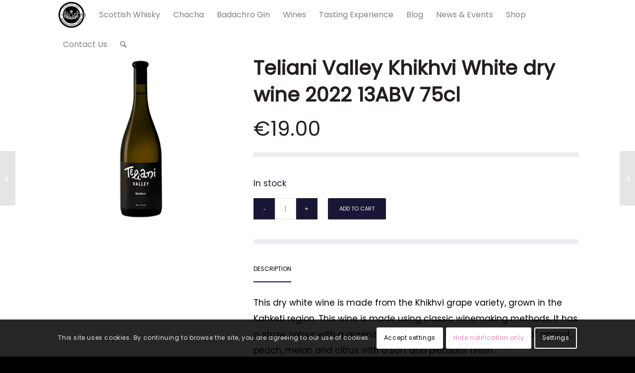

--- FILE ---
content_type: text/css
request_url: https://barkingowl.mt/wp-content/themes/enfold-child/style.css?ver=7.1.3
body_size: 2606
content:
/*
Theme Name: Enfold Child
Description: A <a href='http://codex.wordpress.org/Child_Themes'>Child Theme</a> for the Enfold Wordpress Theme. If you plan to do a lot of file modifications we recommend to use this Theme instead of the original Theme. Updating wil be much easier then.
Version: 1.0
Author: Kriesi
Author URI: http://www.kriesi.at
Template: enfold
*/

/*Add your own styles here:*/

.mailpoet_recaptcha_container {
	display: none;
}

.slide-entry-wrap .slide-meta {
	display: none !important;
}

body {
	font-family: 'Poppins';
}

#footer {
    padding: 200px 0 130px 0;
}

#custom_html-3 {
    text-align: right;
    margin-top: 147px !important;
}

#top .main_color .avia-color-theme-color {
    padding: 20px 50px;
    font-size: 16px;
    text-transform: none;
    font-weight: 400;
    background: transparent;
    border: solid 2px;
}

#top .main_color .avia-color-theme-color:hover {
    background: #fff;
color: #1a1736;
}

.av-main-nav > li > a {
    font-weight: 300;
    font-size: 16px;
}

.montserrat-bold, 
.montserrat-bold h3 {
    font-weight: 600 !important;
}

#header_main_alternate {
	background-color: #D31245;
	color: #fff;
}

#header_main_alternate ul li a {
	color: #fff;
    font-weight: 400 !important;
    text-transform: uppercase;
    letter-spacing: 1px;
}

.current-menu-item > a > .avia-menu-text {
	border-bottom: solid 1px;	
}

/*
#header_main .logo img {
	margin-top: 13px;
}
*/

.category-row {
	margin-bottom: 6%;
}
.category-box {
    text-align: center;
    background: #fff;
    padding: 29px;
}

.category-title {
    font-size: 12px;
    margin-top: 20px;
    color: #535353;
    font-weight: 600;
	line-height: 13px;
}

.must-reads-holder {
    padding: 43px;
}

.must-reads-title {
    font-weight: 700;
    font-size: 1.5rem;
    line-height: 1.9rem;
    color: #535353;
}

.must-reads-subtitle {
	font-weight: 400;
    font-size: 1rem;
	margin-top: 20px;
    color: #101010;
}

.medium-horizon-button a {
    background: #D31245 !important;
    border-radius: 0px !important;
    font-size: 11px !important;
    padding: 15px 31px !important;
    border-color: #d31146 !important;
}

.horizon-product-list-item .woocommerce-loop-product__title {
    text-align: center;
    font-size: 16px !important;
    font-weight: 500 !important;
}

.horizon-product-list-item .woocommerce-loop-product__author {
    text-align: center;
    font-size: 12px !important;
    color: #535353 !important;
    font-weight: 400 !important;
}

.horizon-product-list-item .inner_product {
    border: 0px !important;
    text-align: center;
}

.horizon-product-list-item .price .amount,
.horizon-product-list-item .price .amount .woocommerce-Price-currencySymbol {
    font-size: 12px !important;
    color: #1a1736 !important;
    font-weight: 300 !important;
}

.horizon-product-list-item .inner_product_header,
.horizon-product-list-item .inner_product_header {
    border-top: 0px !important;
    padding-top: 20px !important;
}

.shop_columns_5 .products .product {
    margin: 0 2.25% 1.2% 0;
    width: 18.2%;
}

.menu-item-language {
    float: right !important;
}

.av-language-switch-item {
    display: none;
}

.horizon-counter .avia-animated-number-icon {
    display: block;
    margin-bottom: 13px;
    margin-right: 0px;
    color: #231F20;
}

.horizon-counter .avia-animated-number-content {
    color: #D31245;
    margin-top: 11px;
}

.avia-team-member {
    background: #fff;
    text-align: center;
    border-bottom: solid 4px #D31245 !important;
}

.team-member-name {
    color: #d31146 !important;
    font-size: 22px;
    margin: 13px 0 11px;
}

.team-member-job-title {
    margin-bottom: 8px;
}

#footer:after {
    position: absolute;
    right: 0px;
    width: 41%;
    background: #232020;
    content: ' ';
    height: 100%;
    top: -1px;
}

#socket .copyright {
    float: left;
    width: 100%;
	font-weight: 200;
}
#socket .built-by-freshmen {
	float: right;
}

#socket .payment-icons {
	vertical-align: middle;
    margin-left: 10px;	
}

.sidebar_left.sidebar {
    text-align: left;
}

div .products .product {
    float: left;
    margin: 0 6.665% 4% 0;
    padding: 0;
    position: relative;
    width: 20%;
    margin-left: 0;
}

.heading-title .av-special-heading-tag {
	text-align: center;
    font-size: 30px;
    margin-top: 50px !important;
    margin-bottom: 45px !important;
}

.product-content-title {
    font-size: 12px;
    font-weight: 500;
    border-bottom: solid 2px #1a1736 !important;
    padding-bottom: 10px;
    margin-bottom: 10px;
    display: block;
    float: left;
}

section.product-content {
    color: #535353 !important;
    font-size: 14px !important;
    font-weight: 200 !important;
}

.single-product .product-title {
    font-size: 2.5rem;
    font-weight: 600;
    color: #231F20;
    line-height: 54px;
}

.single-product .product-author {
    color: #D31245;
    font-size: 1.5rem;
    font-weight: 500;
    margin-bottom: 30px;
    margin-top: 10px;
}

.single-product .product-price {
    font-size: 2.56rem;
    font-weight: 100;
    color: #231F20;
    margin-bottom: 30px;
}

.horizontal-line {
    width: 100%;
    height: 10px;
    background: #1a173612;
    margin-bottom: 35px;
    margin-top: 35px;
}

.product-short-description {
    font-size: 14px;
    font-weight: 200;
    color: #535353;
	margin-bottom: 30px;
}

.product-category,
.product-sku {
    color: #535353;
    font-size: 12px;
    line-height: 19px;
    font-weight: 200;
}

.product-category {
	color:#d31146;
}

span.product-cat-title {
    font-weight: 500;
	color: #535353;
}

#top form.cart .button {
    margin-top: 0;
    margin-bottom: 0;
    text-transform: uppercase;
    display: inline-block;
    padding: 16px 23px;
    font-size: 11px;
    font-weight: 400;
}

#top .main_color .quantity input.plus, #top .main_color .quantity input.minus {
    border-color: #1a1736;
    background-color: #1a1736;
    color: #ffffff;
    background-image: none;
}

#home-main-search .av_searchsubmit_wrapper,
#home-main-search #searchsubmit {
    background: #faf5f5 !important;
    border: solid 1px #707070;
    color: #707070;
    text-transform: uppercase;
    /* padding: 15px; */
    font-size: 14px;
    line-height: 30px;
}

#home-main-search input#s {
    background: #faf5f5;
    border-bottom: solid 1px #707070 !important;
    margin-right: 63px !important;
    float: left;
    width: calc(100% - 150px);
}

#home-main-search input#s::placeholder {
    color: #676767 !important;
    font-weight: 200 !important;
    
}

img.cart-icon {
    float: left;
    width: 58px;
    height: 58px;
}

.cart-content {
    float: left;
    line-height: 20px;
    text-align: left;
    font-weight: 300;
    font-size: 12px;
    text-transform: uppercase;
    padding-top: 9px;
    padding-left: 15px;
}

span.cart_subtotal {
    float: none;
}
 /*
a.cart_dropdown_link {
    padding-top: 25px !important;
    margin-top: 20px !important;
    line-height: 90px !important;
} */

#top .avia-slideshow-arrows a {
	color: #d31244;
}

#av-burger-menu-ul > .wpml-ls-item {
    border-top: solid 2px #000;
    border-color: #000 !important;
}

#av-burger-menu-ul > .wpml-ls-item ~ .wpml-ls-item {
    border-top: 0px;
}


.facebook {
    float: right !important;
    margin-left: 20px;
}

.facebook .avia-menu-text {
    display: none;
}

.facebook .avia-bullet {
    width: 23px;
    display: block;
    height: 48px;
    border: none;
    margin-top: 0px;
    top: 50%;
    transform: translateY(-50%);
    background: url('assets/facebook.png') center center no-repeat;
    background-size: contain;
}

.woocommerce-product-gallery__wrapper,
.template-shop .single-product-main-image .images a {
		border: 0px;
}

#top .av-control-minimal .avia-slideshow-arrows a:before {
	border-color: transparent;
	border: 0px;
}

.html_av-overlay-side #top #wrap_all div .av-burger-overlay-scroll #av-burger-menu-ul a:hover {
    background-color: #e4e4e4;
}

#top .header_color .dropdown_widget .buttons .button {
    color: #000;
}

#top .header_color .dropdown_widget .quantity,
#top .header_color .dropdown_widget .amount {
	color: #4a4a4a;
}

#top .header_color .dropdown_widget .amount.total {
	float: right;	
}

div .dropdown_widget .cart_list li:hover {
	background-color: #f9f9f9;
}

.cart_dropdown .dropdown_widget .widget_shopping_cart_content {
	border-width: 0px;	
}

.responsive #top #menu-item-shop.cart_dropdown {	
	z-index: 999;
}

#top .header_color input[type='text'] {
	background-color: #fbfbfb;	
}

.product .avia-arrow {
	display: none;
}

section.product-content {
	color: #000 !important;
	font-size: 15px !important;
    font-weight: 300 !important;
    line-height: 30px !important;
}

.product-content {
	margin-top: 20px;
}

.av-caption-image-overlay-bg {
    display: none;
}

.image-overflow-right .avia_textblock   {
    padding: 40px;
    background: #ebeaf6;
	max-width: 45%;
	position: absolute;
	top: 50%;
	right: 0px;
    transform: translateY(-50%);
}

.image-overflow-right-img {
	max-width: 70%;
}

.buy-now-button .avia-color-theme-color {
    border-color: #000 !important;
    color: #000 !important;
}

.buy-now-button {
        margin-top: 30px;
}

.av-image-caption-overlay-center p {
    background: #fff;
    color: #000;
    /* float: left; */
    /* padding: 10px; */
    font-size: 37px !important;
    display: inline;
    text-align: left !important;
    line-height: 1.5 !important;
}

.av-image-caption-overlay-center {
    float: left;
    text-align: left;
    /* display: flex; */
    /* background: transparent; */
    transform: translate(0, -50%);
    top: 50%;
    position: relative;
    margin-left: -150px;
}

@media only screen and (max-width: 1020px) {
	
.av-image-caption-overlay-center {
	margin-left: -35px;
}
	
}

@media only screen and (max-width: 820px) {
	
	.image-overflow-right .avia_textblock {
		position: relative;
		float: right;
		max-width: 85%;
		top: 0px;
		margin-top: 10px;
		font-size: 22px;
		display: block;
		    transform: translateY(-30px);
	}
	
	.image-overflow-right-img {
    	position: relative;
		display: block;
		max-width: 90%;
	}

}
@media only screen and (max-width: 767px) {
	
	
	.home #header {
		position: absolute !important;
		background: transparent !important;
	}
	
	
	
	#footer:after {
		display: none;
	}
	.responsive .logo img {
		margin-top: 0px !important;
		max-height: 40px;
	}
	
	.cart-content {
		display: none;
	}
	
	.responsive #top .logo {
		width: auto;
		float: left;
	}
	
	.responsive.html_bottom_nav_header.html_cart_at_menu #top #wrap_all .main_menu {
		float: right;
		left: auto;
		position: relative;
		right: auto;
	}
	
	.responsive.html_bottom_nav_header #top #menu-item-shop.cart_dropdown  {
		float: right;
		margin-left: 24px;
		position: relative;
	}
	
	.responsive #top #header_main #menu-item-shop .cart_dropdown_link {
		padding-top: 0px !important;
		height: 80px;
		display: flex;
		align-items: center;
		padding: 0px;
	}
	
	img.cart-icon {
		vertical-align: middle;
		vertical-align: middle;
		display: flex;
		height: 38px;
	}
	
	#top #menu-item-search {
		width: 58px;	
	}
	
	    
	.header_color .av-hamburger-inner, .header_color .av-hamburger-inner::before, .header_color .av-hamburger-inner::after 
	{
	    background-color: #333333;
	}
		
	
	.responsive #top #main .products .product {
		margin: 0px 8% 7% 0;
		width: 46%;
	}
	
	.responsive #top .products .product:nth-child(even) {
		clear: none;
		margin-right: 0% !important;
	}
	
	.category-row  {
		margin-bottom: 0px;
	}
	
	#custom_html-3 {
		text-align: left;
	}
	
	.must-reads-holder {
		text-align: center;
	}
	.copyright > span:last-child {
		margin-bottom: 0px;
   		margin-top: 20px;
	}
	.copyright > span {
		display: block;
		width: 100%;
		text-align: center;
		margin-bottom: 0px;
	}
	
	
}

.audio-title {
	margin-top: 50px;
    text-align: center;
}


@media only screen and (max-width: 500px) { 
	.responsive #top #main .products .product {
		margin: 0px 0% 7% 0;
		width: 100%;
	}
	
}
